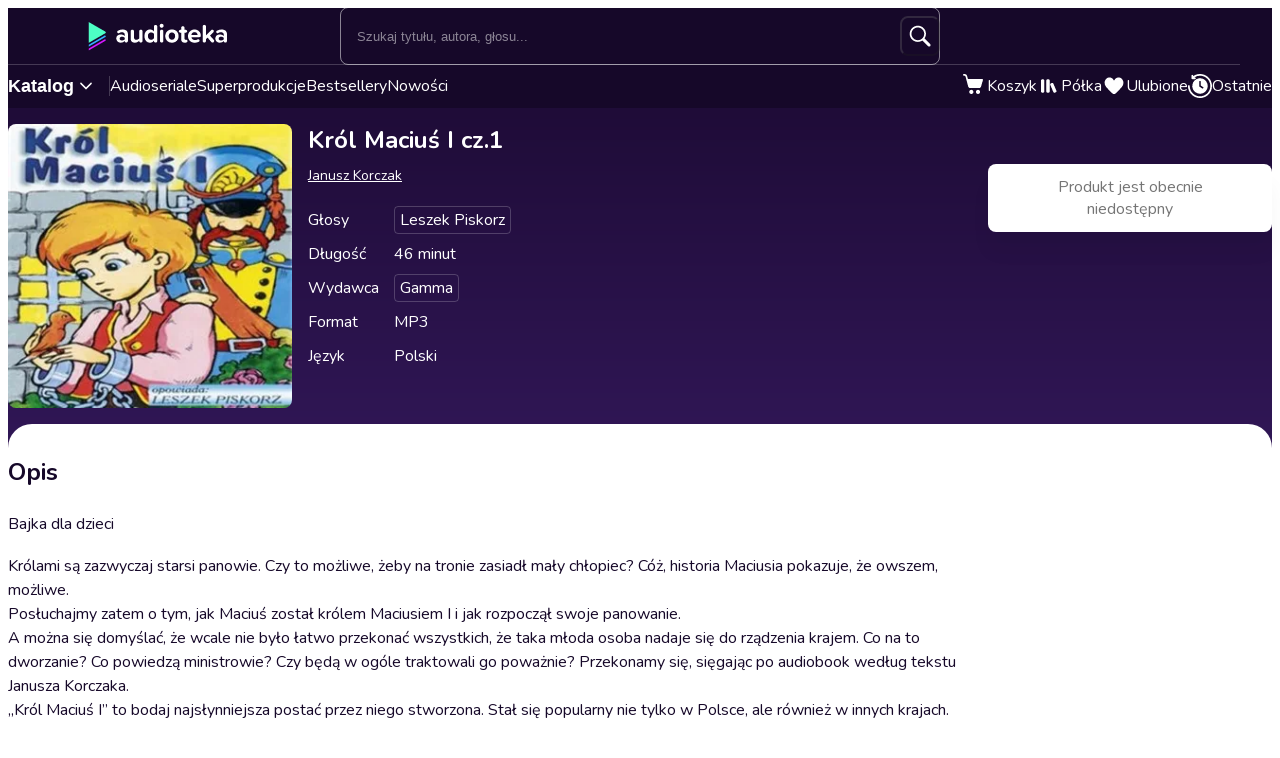

--- FILE ---
content_type: text/css
request_url: https://cdnweb.audioteka.com/1.112.1/_next/static/css/54d769e5f6f15df1.css
body_size: 681
content:
.tab-panel_tabPanel__7pd31{display:flex;width:328px;height:3rem;margin:0 auto 16px;border-radius:96px;background-color:#311757}@media(min-width:768px){.tab-panel_tabPanel__7pd31{gap:8px;width:32.75rem;margin-bottom:48px}}.tab-panel_button__3rmyr{display:flex;flex-direction:column;justify-content:center;align-items:center;flex:1 1;height:100%;padding:0 16px;color:#fff;font-family:inherit;border-radius:100px;cursor:pointer;background:none;border:none}.tab-panel_button__3rmyr[data-state=active]{background-color:#fff;color:#160829}@media(min-width:768px){.tab-panel_button__3rmyr{flex-direction:row;gap:10px;padding:8px 12px}}.tab-panel_icons__dv4yV{display:flex;gap:2px}@layer reset, base, ui, components, utilities, overrides;@layer ui{.logo_logo__tolw0{display:block;aspect-ratio:120/28}.logo_logo__tolw0 svg{display:block;fill:currentColor;height:100%;max-height:100%;max-width:100%;pointer-events:none}}.card_card__60LSr{position:relative;max-width:500px;margin:0 auto}@media(min-width:768px){.card_card__60LSr{isolation:isolate;border:1px solid rgba(0,0,0,0);border-radius:8px}.card_card__60LSr:before{background:linear-gradient(180deg,#5a4579,#23103e);z-index:-1;margin:-1px;position:absolute;display:block;content:"";inset:0;border-radius:inherit}}.card_cardContent__Lbesm{color:#fff;width:100%;padding:0 16px;text-align:center}@media(min-width:768px){.card_cardContent__Lbesm{isolation:isolate;padding:32px;background-color:#23103e;border-radius:8px}}.captcha-notice_captchaNotice___5ObV{color:#b7b2bd;max-width:500px;padding:0 10px;margin:24px auto 0;text-align:center}@media(min-width:768px){.captcha-notice_captchaNotice___5ObV{margin-top:32px}}.captcha-notice_captchaNotice___5ObV a{color:#4dffc5;text-decoration:none}.layout_layout__o1AM9{--circleX:150px;--circleY:0;--circleBlurRadius:428px;position:relative;min-height:100dvh;padding:24px 0;background:#160829 radial-gradient(circle,rgba(118,14,140,.4) 0,rgba(0,0,0,0) var(--circleBlurRadius)) no-repeat;background-size:calc(var(--circleBlurRadius)*2) calc(var(--circleBlurRadius)*2);background-position:calc(50% + var(--circleX)) var(--circleY)}@media(min-width:1024px){.layout_layout__o1AM9{--circleX:-300px;--circleY:-100px;--circleBlurRadius:540px;padding:32px 0}}.layout_logoLink__kw_yd{display:block;margin:0 0 22px}@media(min-width:768px){.layout_logoLink__kw_yd{display:none}}.layout_logo__e0cUZ{display:block;height:24px;margin:0 auto}@layer reset, base, ui, components, utilities, overrides;@layer ui{.label-text_labelText__WWt0Z{display:flex;align-items:center;column-gap:4px}.label-text_required__lyl7n{color:var(--input-required-color,#ab2200)}}

--- FILE ---
content_type: application/javascript; charset=UTF-8
request_url: https://audioteka.com/cdn-cgi/challenge-platform/h/b/scripts/jsd/d251aa49a8a3/main.js?
body_size: 8698
content:
window._cf_chl_opt={AKGCx8:'b'};~function(q6,UZ,Ul,UA,UX,Uu,UC,Ua,q0,q2){q6=k,function(E,n,qZ,q5,U,N){for(qZ={E:350,n:140,U:379,N:341,f:230,z:206,s:265,W:249,j:170},q5=k,U=E();!![];)try{if(N=-parseInt(q5(qZ.E))/1+parseInt(q5(qZ.n))/2+parseInt(q5(qZ.U))/3*(parseInt(q5(qZ.N))/4)+-parseInt(q5(qZ.f))/5+parseInt(q5(qZ.z))/6+-parseInt(q5(qZ.s))/7*(parseInt(q5(qZ.W))/8)+parseInt(q5(qZ.j))/9,N===n)break;else U.push(U.shift())}catch(f){U.push(U.shift())}}(g,253460),UZ=this||self,Ul=UZ[q6(148)],UA=null,UX=UF(),Uu={},Uu[q6(305)]='o',Uu[q6(248)]='s',Uu[q6(154)]='u',Uu[q6(219)]='z',Uu[q6(205)]='n',Uu[q6(195)]='I',Uu[q6(238)]='b',UC=Uu,UZ[q6(239)]=function(E,U,N,z,Nv,NT,NP,qV,s,j,O,M,Y,V,R){if(Nv={E:247,n:257,U:289,N:372,f:257,z:204,s:340,W:343,j:204,O:340,M:343,Y:160,V:236,d:145,R:142,b:201,m:297,S:321,L:321},NT={E:163,n:137,U:145,N:342},NP={E:309,n:314,U:278,N:262},qV=q6,s={'alGBd':function(S,L){return S<L},'SBxaW':function(S,L){return S(L)},'pwtLp':function(S,L,I,G){return S(L,I,G)},'CwqlR':function(S,L){return S+L}},U===null||void 0===U)return z;for(j=s[qV(Nv.E)](UD,U),E[qV(Nv.n)][qV(Nv.U)]&&(j=j[qV(Nv.N)](E[qV(Nv.f)][qV(Nv.U)](U))),j=E[qV(Nv.z)][qV(Nv.s)]&&E[qV(Nv.W)]?E[qV(Nv.j)][qV(Nv.O)](new E[(qV(Nv.M))](j)):function(S,qd,L){for(qd=qV,S[qd(NT.E)](),L=0;s[qd(NT.n)](L,S[qd(NT.U)]);S[L+1]===S[L]?S[qd(NT.N)](L+1,1):L+=1);return S}(j),O='nAsAaAb'.split('A'),O=O[qV(Nv.Y)][qV(Nv.V)](O),M=0;M<j[qV(Nv.d)];Y=j[M],V=s[qV(Nv.R)](UQ,E,U,Y),O(V)?(R=V==='s'&&!E[qV(Nv.b)](U[Y]),qV(Nv.m)===N+Y?W(s[qV(Nv.S)](N,Y),V):R||W(N+Y,U[Y])):W(s[qV(Nv.L)](N,Y),V),M++);return z;function W(S,L,qY){qY=k,Object[qY(NP.E)][qY(NP.n)][qY(NP.U)](z,L)||(z[L]=[]),z[L][qY(NP.N)](S)}},Ua=q6(354)[q6(177)](';'),q0=Ua[q6(160)][q6(236)](Ua),UZ[q6(221)]=function(E,n,NA,qR,U,N,z,NZ,O,s,W){for(NA={E:349,n:216,U:145,N:225,f:328,z:145,s:329,W:277,j:268,O:262,M:251},qR=q6,U={'XXskV':function(j,O){return j<O},'NENzT':function(j,O){return O===j},'qxdJB':function(j,O){return j(O)}},N=Object[qR(NA.E)](n),z=0;U[qR(NA.n)](z,N[qR(NA.U)]);z++)if(qR(NA.N)!==qR(NA.N))NZ={E:371,n:185,U:328},O=z[qR(NA.f)]||function(){},s[qR(NA.f)]=function(qb){qb=qR,O(),O[qb(NZ.E)]!==qb(NZ.n)&&(z[qb(NZ.U)]=O,R())};else if(s=N[z],'f'===s&&(s='N'),E[s]){for(W=0;W<n[N[z]][qR(NA.z)];U[qR(NA.s)](-1,E[s][qR(NA.W)](n[N[z]][W]))&&(U[qR(NA.j)](q0,n[N[z]][W])||E[s][qR(NA.O)]('o.'+n[N[z]][W])),W++);}else E[s]=n[N[z]][qR(NA.M)](function(O){return'o.'+O})},q2=function(fY,fM,fO,fW,fs,fz,fN,qS,n,U,N,f){return fY={E:299,n:304,U:139,N:282,f:279,z:213,s:183,W:162},fM={E:210,n:213,U:284,N:259,f:332,z:172,s:308,W:334,j:149,O:259,M:157,Y:262,V:254,d:287,R:334,b:172,m:197,S:367,L:222,I:259,G:186,P:186,T:259,v:286,J:363},fO={E:313,n:355,U:145},fW={E:237,n:172,U:145,N:186,f:309,z:314,s:278,W:224,j:278,O:314,M:358,Y:242,V:335,d:229,R:285,b:356,m:262,S:229,L:320,I:237,G:252,P:241,T:313,v:262,J:298,B:262,Z:367,l:155,A:259,i:356,h:367,e:259,o:309,H:278,c:320,K:262,F:284,X:241,y:144,C:298,x:279,Q:207,D:199,a:240,g0:191,g1:273,g2:262,g3:334,g4:259,g5:332,g6:356,g7:220,g8:262,g9:143,gg:222},fs={E:375},fz={E:380,n:192,U:186,N:306,f:360,z:178},fN={E:255},qS=q6,n={'aHfbm':qS(fY.E),'BGMIv':function(z,s){return z===s},'zzxDJ':qS(fY.n),'LrEvc':function(z,s){return s==z},'JanNF':function(z,s){return z<s},'sxBFz':function(z,s){return z+s},'oYWoi':function(z,s){return s!==z},'OWpXu':qS(fY.U),'DJqHB':qS(fY.N),'tEFTn':function(z,s){return s==z},'fRtZp':function(z,s){return z-s},'MawXS':function(z,s){return z>s},'EYMVd':function(z,s){return z-s},'GxQhD':function(z,s){return s|z},'Gfenm':function(z,s){return s==z},'zOjHJ':function(z,s){return z-s},'tFzWe':function(z,s){return z(s)},'rDQTY':function(z,s){return s==z},'YPNzL':function(z,s){return z>s},'bsMNW':function(z,s){return z<<s},'ZznxV':qS(fY.f),'rksre':function(z,s){return s==z},'URxlO':function(z,s){return z(s)},'SVFFR':function(z,s){return z==s},'YVXgQ':function(z,s){return s==z},'cvJvX':function(z,s){return z&s},'BtGnb':function(z,s){return z-s},'CPqBn':function(z,s){return z(s)},'JxipZ':function(z,s){return z==s},'jFRsA':qS(fY.z),'AVKHi':function(z,s){return s&z},'AZLTd':function(z,s){return z*s},'vUqPV':function(z,s){return s&z},'KxDSP':function(z,s){return z!=s},'qSplr':function(z,s){return z(s)},'iADIz':function(z,s){return z==s}},U=String[qS(fY.s)],N={'h':function(z,qt,s){return qt=qS,s={'tJzfU':function(W,j,qL){return qL=k,n[qL(fN.E)](W,j)},'YpVGd':n[qt(fs.E)],'fqlrN':function(W,j){return W(j)}},z==null?'':N.g(z,6,function(W,qI){if(qI=qt,n[qI(fz.E)]===n[qI(fz.E)])return qI(fz.n)[qI(fz.U)](W);else s[qI(fz.N)](typeof f,s[qI(fz.f)])&&s[qI(fz.z)](j,O),W()})},'g':function(z,s,W,qG,j,O,M,Y,V,R,S,L,I,G,P,T,J,B){if(qG=qS,n[qG(fW.E)](null,z))return'';for(O={},M={},Y='',V=2,R=3,S=2,L=[],I=0,G=0,P=0;n[qG(fW.n)](P,z[qG(fW.U)]);P+=1)if(T=z[qG(fW.N)](P),Object[qG(fW.f)][qG(fW.z)][qG(fW.s)](O,T)||(O[T]=R++,M[T]=!0),J=n[qG(fW.W)](Y,T),Object[qG(fW.f)][qG(fW.z)][qG(fW.j)](O,J))Y=J;else{if(Object[qG(fW.f)][qG(fW.O)][qG(fW.j)](M,Y)){if(n[qG(fW.M)](n[qG(fW.Y)],n[qG(fW.V)])){if(256>Y[qG(fW.d)](0)){for(j=0;j<S;I<<=1,n[qG(fW.R)](G,n[qG(fW.b)](s,1))?(G=0,L[qG(fW.m)](W(I)),I=0):G++,j++);for(B=Y[qG(fW.S)](0),j=0;n[qG(fW.L)](8,j);I=1&B|I<<1.16,n[qG(fW.I)](G,n[qG(fW.G)](s,1))?(G=0,L[qG(fW.m)](W(I)),I=0):G++,B>>=1,j++);}else{for(B=1,j=0;j<S;I=n[qG(fW.P)](I<<1,B),n[qG(fW.T)](G,s-1)?(G=0,L[qG(fW.v)](W(I)),I=0):G++,B=0,j++);for(B=Y[qG(fW.S)](0),j=0;n[qG(fW.L)](16,j);I=I<<1|B&1.07,G==n[qG(fW.J)](s,1)?(G=0,L[qG(fW.B)](n[qG(fW.Z)](W,I)),I=0):G++,B>>=1,j++);}V--,n[qG(fW.l)](0,V)&&(V=Math[qG(fW.A)](2,S),S++),delete M[Y]}else V()}else for(B=O[Y],j=0;j<S;I=I<<1.06|B&1.01,n[qG(fW.T)](G,n[qG(fW.i)](s,1))?(G=0,L[qG(fW.m)](n[qG(fW.h)](W,I)),I=0):G++,B>>=1,j++);Y=(V--,n[qG(fW.l)](0,V)&&(V=Math[qG(fW.e)](2,S),S++),O[J]=R++,String(T))}if(''!==Y){if(Object[qG(fW.o)][qG(fW.O)][qG(fW.H)](M,Y)){if(n[qG(fW.c)](256,Y[qG(fW.d)](0))){for(j=0;j<S;I<<=1,s-1==G?(G=0,L[qG(fW.K)](W(I)),I=0):G++,j++);for(B=Y[qG(fW.d)](0),j=0;n[qG(fW.F)](8,j);I=n[qG(fW.X)](n[qG(fW.y)](I,1),1&B),n[qG(fW.R)](G,n[qG(fW.C)](s,1))?(G=0,L[qG(fW.v)](n[qG(fW.Z)](W,I)),I=0):G++,B>>=1,j++);}else if(qG(fW.x)!==n[qG(fW.Q)])return U[qG(fW.D)]()<N;else{for(B=1,j=0;j<S;I=B|I<<1,n[qG(fW.a)](G,s-1)?(G=0,L[qG(fW.B)](n[qG(fW.g0)](W,I)),I=0):G++,B=0,j++);for(B=Y[qG(fW.d)](0),j=0;16>j;I=1.07&B|I<<1.3,n[qG(fW.g1)](G,s-1)?(G=0,L[qG(fW.g2)](W(I)),I=0):G++,B>>=1,j++);}V--,n[qG(fW.g3)](0,V)&&(V=Math[qG(fW.g4)](2,S),S++),delete M[Y]}else for(B=O[Y],j=0;n[qG(fW.n)](j,S);I=n[qG(fW.X)](I<<1.07,n[qG(fW.g5)](B,1)),s-1==G?(G=0,L[qG(fW.K)](W(I)),I=0):G++,B>>=1,j++);V--,V==0&&S++}for(B=2,j=0;j<S;I=n[qG(fW.P)](I<<1,n[qG(fW.g5)](B,1)),G==n[qG(fW.g6)](s,1)?(G=0,L[qG(fW.v)](W(I)),I=0):G++,B>>=1,j++);for(;;)if(I<<=1,G==n[qG(fW.g7)](s,1)){L[qG(fW.g8)](n[qG(fW.g9)](W,I));break}else G++;return L[qG(fW.gg)]('')},'j':function(z,fj,qP){return fj={E:229},qP=qS,n[qP(fO.E)](null,z)?'':n[qP(fO.n)]('',z)?null:N.i(z[qP(fO.U)],32768,function(s,qT){return qT=qP,z[qT(fj.E)](s)})},'i':function(z,s,W,qv,j,O,M,Y,V,R,S,L,I,G,P,T,B,A,J){if(qv=qS,n[qv(fM.E)]===qv(fM.n)){for(j=[],O=4,M=4,Y=3,V=[],L=W(0),I=s,G=1,R=0;n[qv(fM.U)](3,R);j[R]=R,R+=1);for(P=0,T=Math[qv(fM.N)](2,2),S=1;T!=S;J=n[qv(fM.f)](L,I),I>>=1,I==0&&(I=s,L=W(G++)),P|=(n[qv(fM.z)](0,J)?1:0)*S,S<<=1);switch(P){case 0:for(P=0,T=Math[qv(fM.N)](2,8),S=1;S!=T;J=n[qv(fM.s)](L,I),I>>=1,n[qv(fM.W)](0,I)&&(I=s,L=W(G++)),P|=n[qv(fM.j)](0<J?1:0,S),S<<=1);B=U(P);break;case 1:for(P=0,T=Math[qv(fM.O)](2,16),S=1;S!=T;J=n[qv(fM.M)](L,I),I>>=1,0==I&&(I=s,L=W(G++)),P|=(0<J?1:0)*S,S<<=1);B=U(P);break;case 2:return''}for(R=j[3]=B,V[qv(fM.Y)](B);;){if(G>z)return'';for(P=0,T=Math[qv(fM.O)](2,Y),S=1;n[qv(fM.V)](S,T);J=L&I,I>>=1,I==0&&(I=s,L=n[qv(fM.d)](W,G++)),P|=S*(0<J?1:0),S<<=1);switch(B=P){case 0:for(P=0,T=Math[qv(fM.N)](2,8),S=1;T!=S;J=L&I,I>>=1,n[qv(fM.R)](0,I)&&(I=s,L=W(G++)),P|=(n[qv(fM.b)](0,J)?1:0)*S,S<<=1);j[M++]=U(P),B=M-1,O--;break;case 1:for(P=0,T=Math[qv(fM.N)](2,16),S=1;S!=T;J=I&L,I>>=1,n[qv(fM.m)](0,I)&&(I=s,L=W(G++)),P|=n[qv(fM.j)](0<J?1:0,S),S<<=1);j[M++]=n[qv(fM.S)](U,P),B=M-1,O--;break;case 2:return V[qv(fM.L)]('')}if(O==0&&(O=Math[qv(fM.I)](2,Y),Y++),j[B])B=j[B];else if(B===M)B=R+R[qv(fM.G)](0);else return null;V[qv(fM.Y)](B),j[M++]=R+B[qv(fM.P)](0),O--,R=B,O==0&&(O=Math[qv(fM.T)](2,Y),Y++)}}else return A=N[qv(fM.v)],L[qv(fM.J)](+z(A.t))}},f={},f[qS(fY.W)]=N.h,f}(),q3();function Ux(E,n,NU,qj){return NU={E:244,n:244,U:309,N:135,f:278,z:277,s:202},qj=q6,n instanceof E[qj(NU.E)]&&0<E[qj(NU.n)][qj(NU.U)][qj(NU.N)][qj(NU.f)](n)[qj(NU.z)](qj(NU.s))}function Uw(n,N0,qE,U,N){return N0={E:231,n:199},qE=q6,U={},U[qE(N0.E)]=function(f,z){return f<z},N=U,N[qE(N0.E)](Math[qE(N0.n)](),n)}function Uc(N3,qU,E,n,U,N){return N3={E:196,n:363,U:147},qU=q6,E={'aqPHP':function(f){return f()}},n=3600,U=E[qU(N3.E)](UH),N=Math[qU(N3.n)](Date[qU(N3.U)]()/1e3),N-U>n?![]:!![]}function UH(N1,qn,E){return N1={E:286,n:363},qn=q6,E=UZ[qn(N1.E)],Math[qn(N1.n)](+atob(E.t))}function q1(Ne,qm,U,N,f,z,s,W){U=(Ne={E:203,n:364,U:180,N:211,f:263,z:368,s:293,W:168,j:138,O:353,M:232,Y:307,V:166,d:156,R:158,b:274,m:323,S:171},qm=q6,{'dXnec':qm(Ne.E),'KrKjA':qm(Ne.n),'hfPuS':function(j,O,M,Y,V){return j(O,M,Y,V)},'coquQ':qm(Ne.U),'udraw':function(j,O,M,Y,V){return j(O,M,Y,V)},'ifmCs':qm(Ne.N)});try{return N=Ul[qm(Ne.f)](U[qm(Ne.z)]),N[qm(Ne.s)]=U[qm(Ne.W)],N[qm(Ne.j)]='-1',Ul[qm(Ne.O)][qm(Ne.M)](N),f=N[qm(Ne.Y)],z={},z=pRIb1(f,f,'',z),z=U[qm(Ne.V)](pRIb1,f,f[qm(Ne.d)]||f[U[qm(Ne.R)]],'n.',z),z=U[qm(Ne.b)](pRIb1,f,N[U[qm(Ne.m)]],'d.',z),Ul[qm(Ne.O)][qm(Ne.S)](N),s={},s.r=z,s.e=null,s}catch(j){return W={},W.r={},W.e=j,W}}function g(fG){return fG='qXfhT,loading,charAt,success,piNBB,/invisible/jsd,aShvI,URxlO,eFOu$lzBa9wDJYCEPZ1tNTxfGyvrm2n3cXWdhV0IkSpbHQU75q-K6AiRL+os8g4Mj,mbamd,POST,bigint,aqPHP,iADIz,getPrototypeOf,random,vCBfI,isNaN,[native code],iframe,Array,number,2587218cDHJvX,ZznxV,CnwA5,isArray,jFRsA,contentDocument,ZAbhT,efupQ,EttIG,rmolU,XXskV,laTBf,PWkkL,symbol,BtGnb,rxvNi8,join,TczZk,sxBFz,YpXBA,source,http-code:,sid,charCodeAt,1394405veGkMp,yCAxW,appendChild,FJqZj,jJHPN,LRmiB4,bind,LrEvc,boolean,pRIb1,rksre,GxQhD,OWpXu,BLYqZ,Function,ptqMp,_cf_chl_opt,SBxaW,string,1470872GklcRk,ifMyE,map,EYMVd,ZVdrO,KxDSP,BGMIv,status,Object,yyaUU,pow,api,yPraV,push,createElement,AEQtq,7vxWNKQ,AdeF3,CbUly,qxdJB,error on cf_chl_props,VYqHP,send,error,SVFFR,udraw,muqpb,onload,indexOf,call,GaiiZ,TpAMV,onerror,lsOlX,TYlZ6,YPNzL,tEFTn,__CF$cv$params,qSplr,aUjz8,getOwnPropertyNames,JBxy9,bmXxY,stringify,style,yCHjF,SgcJT,jsd,d.cookie,zOjHJ,tUUMl,KExqI,juRrG,LHYed,4|9|2|6|1|8|5|0|3|7,function,object,tJzfU,contentWindow,AVKHi,prototype,location,log,gZxVD,Gfenm,hasOwnProperty,SSmPh,LRACs,NUYfF,chctx,href,MawXS,CwqlR,SSTpq3,ifmCs,YLqAE,RLLzt,CQTax,OGhDc,onreadystatechange,NENzT,JjARx,ugHHv,cvJvX,WmvnK,YVXgQ,DJqHB,errorInfoObject,NOZXs,DfsaN,xhr-error,from,72XyELMX,splice,Set,JLUtq,ECThh,XahLd,bfHam,PyRTH,keys,501553rjNMya,wBNfM,timeout,body,_cf_chl_opt;JJgc4;PJAn2;kJOnV9;IWJi4;OHeaY1;DqMg0;FKmRv9;LpvFx1;cAdz2;PqBHf2;nFZCC5;ddwW5;pRIb1;rxvNi8;RrrrA2;erHi9,JxipZ,fRtZp,addEventListener,oYWoi,xwWCv,YpVGd,MyaiQ,/cdn-cgi/challenge-platform/h/,floor,display: none,cloudflare-invisible,gBwZn,tFzWe,dXnec,DOMContentLoaded,umvUD,readyState,concat,nfkFJ,AKGCx8,zzxDJ,pkLOA2,POIJY,PRzfv,48756wmazZf,aHfbm,toString,dZPoN,alGBd,tabIndex,hNmQq,656140vLoCqt,ontimeout,pwtLp,CPqBn,bsMNW,length,ZoNTg,now,document,AZLTd,crHOQ,open,esHnB,postMessage,undefined,rDQTY,clientInformation,vUqPV,coquQ,detail,includes,vmZcN,okHnwCKr,sort,BUHMm,GnVDe,hfPuS,/b/ov1/0.6536011150767158:1768933663:Xxa1ovHFDL1R4CFA2kjNMgtEhPkekvRpGpBV3dZuAl4/,KrKjA,AZgvD,1493496jgNnBJ,removeChild,JanNF,LqqWu,randomUUID,event,parent,split,fqlrN,XMLHttpRequest,navigator,/jsd/oneshot/d251aa49a8a3/0.6536011150767158:1768933663:Xxa1ovHFDL1R4CFA2kjNMgtEhPkekvRpGpBV3dZuAl4/,catch,fromCharCode'.split(','),g=function(){return fG},g()}function q4(N,f,fI,qB,z,s,W,j){if(fI={E:330,n:169,U:365,N:300,f:187,z:260,s:226,W:228,j:175,O:300,M:176,Y:153,V:226,d:365,R:175,b:272,m:159,S:153},qB=q6,z={},z[qB(fI.E)]=function(O,M){return O===M},z[qB(fI.n)]=qB(fI.U),z[qB(fI.N)]=qB(fI.f),s=z,!N[qB(fI.z)])return;s[qB(fI.E)](f,qB(fI.f))?(W={},W[qB(fI.s)]=s[qB(fI.n)],W[qB(fI.W)]=N.r,W[qB(fI.j)]=s[qB(fI.O)],UZ[qB(fI.M)][qB(fI.Y)](W,'*')):(j={},j[qB(fI.V)]=qB(fI.d),j[qB(fI.W)]=N.r,j[qB(fI.R)]=qB(fI.b),j[qB(fI.m)]=f,UZ[qB(fI.M)][qB(fI.S)](j,'*'))}function UD(n,NS,qM,U,N,f){for(NS={E:345,n:345,U:372,N:349,f:198},qM=q6,U={},U[qM(NS.E)]=function(z,s){return s!==z},N=U,f=[];N[qM(NS.n)](null,n);f=f[qM(NS.U)](Object[qM(NS.N)](n)),n=Object[qM(NS.f)](n));return f}function UF(Ng,qs){return Ng={E:174,n:174},qs=q6,crypto&&crypto[qs(Ng.E)]?crypto[qs(Ng.n)]():''}function Uy(N,f,Nn,qW,z,s,W,j,O,M,Y,V,d){if(Nn={E:194,n:188,U:266,N:283,f:286,z:362,s:246,W:374,j:167,O:189,M:179,Y:151,V:264,d:352,R:141,b:208,m:208,S:322,L:246,I:322,G:235,P:246,T:376,v:246,J:288,B:290,Z:336,l:318,A:226,i:296,h:271,e:162},qW=q6,z={'piNBB':function(R,b){return R(b)},'AEQtq':qW(Nn.E)},!z[qW(Nn.n)](Uw,0))return![];W=(s={},s[qW(Nn.U)]=N,s[qW(Nn.N)]=f,s);try{j=UZ[qW(Nn.f)],O=qW(Nn.z)+UZ[qW(Nn.s)][qW(Nn.W)]+qW(Nn.j)+j.r+qW(Nn.O),M=new UZ[(qW(Nn.M))](),M[qW(Nn.Y)](z[qW(Nn.V)],O),M[qW(Nn.d)]=2500,M[qW(Nn.R)]=function(){},Y={},Y[qW(Nn.b)]=UZ[qW(Nn.s)][qW(Nn.m)],Y[qW(Nn.S)]=UZ[qW(Nn.L)][qW(Nn.I)],Y[qW(Nn.G)]=UZ[qW(Nn.P)][qW(Nn.G)],Y[qW(Nn.T)]=UZ[qW(Nn.v)][qW(Nn.J)],Y[qW(Nn.B)]=UX,V=Y,d={},d[qW(Nn.Z)]=W,d[qW(Nn.l)]=V,d[qW(Nn.A)]=qW(Nn.i),M[qW(Nn.h)](q2[qW(Nn.e)](d))}catch(R){}}function Ue(qw,qg,E){return qw={E:338},qg=q6,E={'DfsaN':function(n){return n()}},E[qg(qw.E)](Uh)!==null}function Uo(qD,qk,E,n){if(qD={E:377,n:146,U:218,N:366,f:229,z:326,s:262,W:229,j:234,O:301,M:150,Y:229,V:253,d:262,R:280,b:326,m:259,S:333,L:302},qk=q6,E={'CQTax':function(U,N){return N==U},'jJHPN':function(U,N){return U|N},'juRrG':function(U,N){return U<<N},'crHOQ':function(U,N){return U-N},'ZVdrO':function(U,N){return U<<N},'TpAMV':function(U,N){return U(N)},'ZoNTg':function(U,N){return U!==N},'gBwZn':qk(qD.E),'WmvnK':function(U,N,f){return U(N,f)},'LHYed':function(U,N){return N*U}},n=Uh(),null===n){if(E[qk(qD.n)](qk(qD.U),E[qk(qD.N)]))return;else{if(256>gm[qk(qD.f)](0)){for(kr=0;kB<kZ;kA<<=1,E[qk(qD.z)](ki,kh-1)?(ke=0,ko[qk(qD.s)](kw(kH)),kc=0):kK++,kl++);for(kF=kX[qk(qD.W)](0),ky=0;8>ku;kx=E[qk(qD.j)](E[qk(qD.O)](kQ,1),kD&1),ka==E[qk(qD.M)](E0,1)?(E1=0,E2[qk(qD.s)](E3(E4)),E5=0):E6++,E7>>=1,kC++);}else{for(E8=1,E9=0;Eg<Ek;En=E[qk(qD.O)](EU,1)|Eq,EN==Ef-1?(Ez=0,Es[qk(qD.s)](EW(Ej)),EO=0):EM++,EY=0,EE++);for(EV=Ed[qk(qD.Y)](0),ER=0;16>Eb;ES=E[qk(qD.V)](EL,1)|1.64&Et,EI==EG-1?(EP=0,ET[qk(qD.d)](E[qk(qD.R)](Ev,EJ)),Ep=0):Er++,EB>>=1,Em++);}kt--,E[qk(qD.b)](0,kI)&&(kG=kP[qk(qD.m)](2,kT),kv++),delete kJ[kp]}}UA=(UA&&clearTimeout(UA),E[qk(qD.S)](setTimeout,function(){Ui()},E[qk(qD.L)](n,1e3)))}function UK(n,U,N9,N8,N7,N5,qq,N,f,z,s,W,j,O,M){for(N9={E:161,n:194,U:243,N:337,f:362,z:164,s:227,W:294,j:339,O:303,M:177,Y:281,V:151,d:161,R:337,b:246,m:374,S:181,L:311,I:246,G:310,P:319,T:260,v:352,J:164,B:294,Z:276,l:179,A:271,i:162,h:292,e:260,o:352,H:141,c:286},N8={E:378},N7={E:256,n:256,U:187,N:291,f:190},N5={E:212},qq=q6,N={},N[qq(N9.E)]=qq(N9.n),N[qq(N9.U)]=function(Y,V){return Y+V},N[qq(N9.N)]=qq(N9.f),N[qq(N9.z)]=qq(N9.s),N[qq(N9.W)]=qq(N9.j),f=N,z=qq(N9.O)[qq(N9.M)]('|'),s=0;!![];){switch(z[s++]){case'0':O[qq(N9.Y)]=function(qN){qN=qq,U(j[qN(N5.E)])};continue;case'1':O[qq(N9.V)](f[qq(N9.d)],f[qq(N9.U)](f[qq(N9.R)]+UZ[qq(N9.b)][qq(N9.m)]+qq(N9.S),M.r));continue;case'2':console[qq(N9.L)](UZ[qq(N9.I)]);continue;case'3':W={'t':UH(),'lhr':Ul[qq(N9.G)]&&Ul[qq(N9.G)][qq(N9.P)]?Ul[qq(N9.G)][qq(N9.P)]:'','api':M[qq(N9.T)]?!![]:![],'c':Ue(),'payload':n};continue;case'4':j={'PRzfv':qq(N9.v),'bmXxY':function(Y,V){return Y(V)},'aShvI':f[qq(N9.J)],'ZAbhT':f[qq(N9.B)]};continue;case'5':O[qq(N9.Z)]=function(qf){qf=qq,O[qf(N7.E)]>=200&&O[qf(N7.n)]<300?U(qf(N7.U)):j[qf(N7.N)](U,j[qf(N7.f)]+O[qf(N7.E)])};continue;case'6':O=new UZ[(qq(N9.l))]();continue;case'7':O[qq(N9.A)](q2[qq(N9.i)](JSON[qq(N9.h)](W)));continue;case'8':M[qq(N9.e)]&&(O[qq(N9.o)]=5e3,O[qq(N9.H)]=function(qz){qz=qq,U(j[qz(N8.E)])});continue;case'9':M=UZ[qq(N9.c)];continue}break}}function k(E,n,U,q){return E=E-135,U=g(),q=U[E],q}function q3(fL,fS,fb,qJ,E,n,U,N,f){if(fL={E:344,n:312,U:369,N:286,f:351,z:152,s:357,W:369,j:325,O:371,M:185,Y:357,V:200,d:328},fS={E:371,n:185,U:328},fb={E:344,n:348,U:258},qJ=q6,E={'PyRTH':qJ(fL.E),'yyaUU':function(z,s){return z(s)},'esHnB':qJ(fL.n),'RLLzt':function(z){return z()},'vCBfI':qJ(fL.U)},n=UZ[qJ(fL.N)],!n){if(qJ(fL.f)!==E[qJ(fL.z)])return;else U[qJ(fL.s)](qJ(fL.W),N)}if(!E[qJ(fL.j)](Uc))return;(U=![],N=function(qp){if(qp=qJ,qp(fb.E)===E[qp(fb.n)]){if(!U){if(U=!![],!Uc())return;E[qp(fb.U)](Ui,function(s){q4(n,s)})}}else return![]},Ul[qJ(fL.O)]!==qJ(fL.M))?N():UZ[qJ(fL.s)]?Ul[qJ(fL.Y)](E[qJ(fL.V)],N):(f=Ul[qJ(fL.d)]||function(){},Ul[qJ(fL.d)]=function(qr){qr=qJ,f(),Ul[qr(fS.E)]!==qr(fS.n)&&(Ul[qr(fS.U)]=f,N())})}function Uh(qe,q9,n,U,N,f){return qe={E:193,n:361,U:286,N:205,f:173},q9=q6,n={},n[q9(qe.E)]=q9(qe.n),U=n,N=UZ[q9(qe.U)],!N?null:(f=N.i,typeof f!==q9(qe.N)||f<30)?q9(qe.f)===U[q9(qe.E)]?null:null:f}function UQ(E,n,U,Nb,qO,N,z,V,s){N=(Nb={E:317,n:233,U:245,N:304,f:223,z:267,s:373,W:184,j:269,O:305,M:315,Y:250,V:214,d:304,R:182,b:315,m:359,S:331,L:229,I:316,G:262,P:275,T:261,v:347,J:295,B:370,Z:347,l:229,A:275,i:324,h:262,e:215,o:259,H:204,c:209,K:327,F:204,X:347,y:346},qO=q6,{'qXfhT':function(W,j,O){return W(j,O)},'LRACs':function(W,j){return W-j},'muqpb':function(W,j){return W>j},'yPraV':function(W,j){return W<<j},'bfHam':function(W,j){return W==j},'SgcJT':function(W,j){return W<j},'umvUD':function(W,j){return W<<j},'YLqAE':function(W,j){return j|W},'rmolU':function(W,j){return j==W},'TczZk':function(W,j){return j!==W},'CbUly':qO(Nb.E),'nfkFJ':qO(Nb.n),'SSmPh':function(W,j){return W!==j},'ifMyE':qO(Nb.U),'OGhDc':function(W,j){return j===W},'XahLd':qO(Nb.N)});try{z=n[U]}catch(W){if(N[qO(Nb.f)](N[qO(Nb.z)],N[qO(Nb.s)]))return'i';else N[qO(Nb.W)](U,qO(Nb.j),N.e)}if(z==null)return void 0===z?'u':'x';if(qO(Nb.O)==typeof z){if(N[qO(Nb.M)](N[qO(Nb.Y)],qO(Nb.V)))try{if(qO(Nb.d)==typeof z[qO(Nb.R)])return N[qO(Nb.b)](qO(Nb.m),qO(Nb.S))?(z[qO(Nb.R)](function(){}),'p'):void 0}catch(M){}else{if(256>gW[qO(Nb.L)](0)){for(kO=0;kM<kY;kd<<=1,kR==N[qO(Nb.I)](kb,1)?(km=0,kS[qO(Nb.G)](kL(kt)),kI=0):kG++,kV++);for(V=kP[qO(Nb.L)](0),kT=0;N[qO(Nb.P)](8,kv);kp=N[qO(Nb.T)](kr,1)|V&1.5,N[qO(Nb.v)](kB,N[qO(Nb.I)](kZ,1))?(kl=0,kA[qO(Nb.G)](ki(kh)),ke=0):ko++,V>>=1,kJ++);}else{for(V=1,kw=0;N[qO(Nb.J)](kH,kc);kF=N[qO(Nb.B)](kX,1)|V,N[qO(Nb.Z)](ky,ku-1)?(kC=0,kx[qO(Nb.G)](kQ(kD)),ka=0):E0++,V=0,kK++);for(V=E1[qO(Nb.l)](0),E2=0;N[qO(Nb.A)](16,E3);E5=N[qO(Nb.i)](E6<<1.64,1.97&V),N[qO(Nb.v)](E7,E8-1)?(E9=0,Eg[qO(Nb.h)](Ek(EE)),En=0):EU++,V>>=1,E4++);}kU--,N[qO(Nb.e)](0,kq)&&(kN=kf[qO(Nb.o)](2,kz),ks++),delete kW[kj]}}return E[qO(Nb.H)][qO(Nb.c)](z)?'a':N[qO(Nb.K)](z,E[qO(Nb.F)])?'D':z===!0?'T':z===!1?'F':(s=typeof z,N[qO(Nb.X)](N[qO(Nb.y)],s)?Ux(E,z)?'N':'f':UC[s]||'?')}function Ui(E,qh,qi,q7,n,U){qh={E:304,n:269,U:270,N:165,f:136},qi={E:217},q7=q6,n={'laTBf':q7(qh.E),'VYqHP':function(N){return N()},'GnVDe':function(N,f,z){return N(f,z)},'dZPoN':q7(qh.n)},U=n[q7(qh.U)](q1),n[q7(qh.N)](UK,U.r,function(N,q8){q8=q7,typeof E===n[q8(qi.E)]&&E(N),Uo()}),U.e&&Uy(n[q7(qh.f)],U.e)}}()